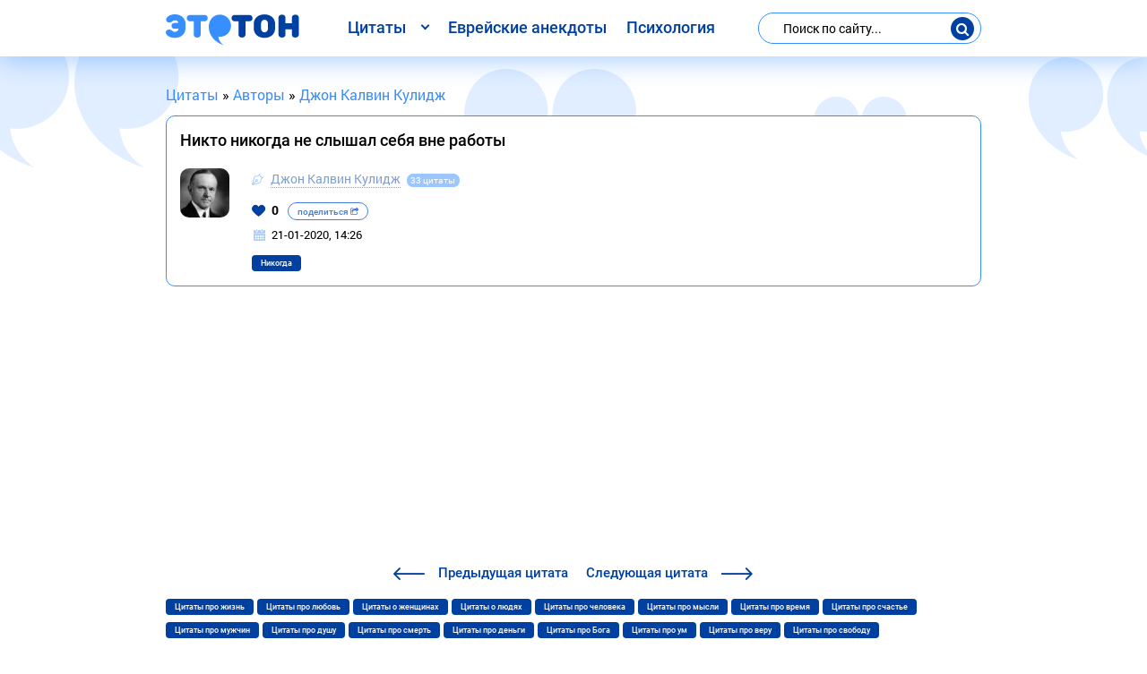

--- FILE ---
content_type: text/html; charset=utf-8
request_url: https://etoton.com/author/dzhon-kalvin-kulidzh/11393-c.html
body_size: 6670
content:
<!DOCTYPE html>
<html lang="ru">
<head>
<!-- <base href="/"> -->
<meta charset="utf-8">
<title>Никто никогда не слышал себя вне работы</title>
<meta name="description" content="Цитата - Никто никогда не слышал себя вне работы"><meta property="og:site_name" content="Этотон">
<meta property="og:type" content="article">
<meta property="og:title" content="Никто никогда не слышал себя вне работы">
<meta property="og:url" content="https://etoton.com/author/dzhon-kalvin-kulidzh/11393-c.html">
<meta name="news_keywords" content="Никогда">
<meta property="og:description" content="Цитата - Никто никогда не слышал себя вне работы">

<link rel="canonical" href="https://etoton.com/author/dzhon-kalvin-kulidzh/11393-c.html">



<meta property="og:image" content="https://etoton.com/uploads/autor/dzhon-kalvin-kulidzh.jpg" />
<meta property="og:image:type" content="image/jpeg" />
<meta property="og:image:width" content="350" />
<meta property="og:image:height" content="350" />	
			
<meta http-equiv="X-UA-Compatible" content="IE=edge">
<meta name="viewport" content="width=device-width, initial-scale=1, maximum-scale=1">
<link rel="icon" href="https://etoton.com/templates/a/img/favicon/favicon.ico">
<link rel="apple-touch-icon" sizes="180x180" href="https://etoton.com/templates/a/img/favicon/apple-touch-icon-180x180.png">
<meta name="theme-color" content="#000">
<link rel="stylesheet" href="/templates/a/css/main.min.css">
<!-- Google Tag Manager -->
<script>(function(w,d,s,l,i){w[l]=w[l]||[];w[l].push({'gtm.start':
new Date().getTime(),event:'gtm.js'});var f=d.getElementsByTagName(s)[0],
j=d.createElement(s),dl=l!='dataLayer'?'&l='+l:'';j.async=true;j.src=
'https://www.googletagmanager.com/gtm.js?id='+i+dl;f.parentNode.insertBefore(j,f);
})(window,document,'script','dataLayer','GTM-MN2ZKKZ');</script>
<!-- End Google Tag Manager -->
</head>
<body>
	<!-- Google Tag Manager (noscript) -->
	<noscript><iframe src="https://www.googletagmanager.com/ns.html?id=GTM-MN2ZKKZ" height="0" width="0" style="display:none;visibility:hidden"></iframe></noscript>
	<!-- End Google Tag Manager (noscript) -->
	<!-- Custom HTML -->
	<div class="wrapper">
		<header>
			<div class="container">
				<div class="row justify-content-between">
					<div class="col-12 col-lg-auto">
						<div class="d-flex justify-content-between align-items-center mob-top">
							<div class="logo">
								
								<a href="/"><img src="/templates/a/img/logo.svg" alt="Этотон — цитаты и афоризмы на все случаи жизни. Сборник цитат №1" class="img-responsive"></a>
								
							</div>
							<div class="d-lg-none">
								<button class="btn-mob-search">
									<i class="icon icon-search"></i>
								</button>
								<button class="btn-menu">
									<span></span>
									<span></span>
									<span></span>
								</button>
							</div>
						</div>
					</div>

					<nav class="navbar navbar-expand-lg col-lg-auto">
						<ul class="navbar-nav">
							<li class="dropdown">
									<span class="dropbtn">Цитаты</span>
									<ul class="dropdown-content">
										<li><a href="https://etoton.com/author/">Цитаты известных людей</a></li>
										<li><a href="https://etoton.com/top.html">Лучшие цитаты</a></li>
										<li><a href="https://etoton.com/new.html">Новые цитаты</a></li>
										<li><a href="https://etoton.com/book/">Цитаты из книг</a></li>
										<li><a href="https://etoton.com/tags/">Цитаты по темам</a></li>
										<li><a href="https://etoton.com/film/">Цитаты из фильмов</a></li>
										<li><a href="https://etoton.com/quotes/">Цитаты со смыслом</a></li>
									</ul>
							</li>
							<li class="nav-item"><a class="nav-link" href="https://etoton.com/evrejskie-anekdoty/">Еврейские анекдоты</a></li>
							<li class="nav-item"><a class="nav-link" href="https://etoton.com/psihologija/">Психология</a></li>
						</ul>
					</nav>

					<div class="col-12 col-lg-auto d-lg-flex flex-lg-column justify-content-lg-center">
						<div class="search-form">
							<form id="q_search" method="post">
								<input id="story" name="story" placeholder="Поиск по сайту..." type="search">
								<div class="d-flex align-items-center">
									<button class="btn-search"><i class="icon icon-search"></i></button>
								</div>
								<input type="hidden" name="do" value="search">
								<input type="hidden" name="subaction" value="search">
							</form>			
				
						</div>
					</div>
				</div>
			</div>
		</header>
		<!-- header end -->
		<div class="content">
			<!-- navbar -->
			
			<!-- navbar end-->
			
	
		<div class="container speedbar"><span itemscope itemtype="https://schema.org/BreadcrumbList"><span itemprop="itemListElement" itemscope itemtype="https://schema.org/ListItem"><meta itemprop="position" content="1"><a href="https://etoton.com/" itemprop="item"><span itemprop="name">Цитаты</span></a></span> &raquo; <span itemprop="itemListElement" itemscope itemtype="https://schema.org/ListItem"><meta itemprop="position" content="2"><a href="https://etoton.com/author/" itemprop="item"><span itemprop="name">Авторы</span></a></span> &raquo; <span itemprop="itemListElement" itemscope itemtype="https://schema.org/ListItem"><meta itemprop="position" content="3"><a href="https://etoton.com/author/dzhon-kalvin-kulidzh/" itemprop="item"><span itemprop="name">Джон Калвин Кулидж</span></a></span></span></div>
	





			
			<!-- category -->
			
			
				
			
				
			
				
			
			
			<!-- category end -->
			<div id='dle-content'>			<div class="container">
					<div class="card card-post-new">
						
						
						<div class="card-header">
							<div class="card-title">
								<h1 class="title-section">Никто никогда не слышал себя вне работы</h1>
							</div>
						</div>
						
						<div class="d-flex autor-inf">
							<div class="autor-img">
								<img src="/uploads/autor/dzhon-kalvin-kulidzh.jpg" alt="Джон Калвин Кулидж" class="img-responsive">
							</div>
							<div class="infoautor">
								<div class="card-autor">
									<i class="icon icon-pencil"></i>
									<a href="https://etoton.com/author/dzhon-kalvin-kulidzh/">Джон Калвин Кулидж</a>
									<span class="amount-quotes">33 цитаты</span>
								</div>
								<div class="card-footer">
									<div class="row align-items-center">
										<div class="col-12 col-sm-auto no-gutters-sm-right">
											<div class="d-flex justify-content-between align-items-center">
												<div>
												
													<div class="rate_like">
														<a href="#" id="like" onclick="doRate('plus', '11393'); return false;" >
															<i class="icon icon-heart"></i>
															<span id="ratig-layer-11393" class="ignore-select"><span class="ratingtypeplus ignore-select" >0</span></span>
														</a>
													</div>
												
												</div>
												<div>
													<button class="btn-mob-social">
														поделиться
														<i class="icon icon-share-square-o"></i>
													</button>
												</div>
											</div>
										</div>
										<div class="col-12 col-sm-auto no-gutters-column">
											<div class="social-block">
											</div>
										</div>	
									</div>
									<div class="row col-12">
										<div class="date-post">
											<i class="icon icon-calendar"></i>
											<span>21-01-2020, 14:26</span>
										</div>
									</div>
									<div class="row col-12">
										
											<ul class="tags-list"><li><a class="tags-link" href="https://etoton.com/tags/nikogda/">Никогда</a></li></ul>
											
									</div>
								</div>
							</div>
						</div>
					</div> 
					<script async src="https://pagead2.googlesyndication.com/pagead/js/adsbygoogle.js"></script>
<!-- etoton-w -->
<ins class="adsbygoogle"
     style="display:block"
     data-ad-client="ca-pub-0445680594808719"
     data-ad-slot="9035215288"
     data-ad-format="auto"
     data-full-width-responsive="true"></ins>
<script>
     (adsbygoogle = window.adsbygoogle || []).push({});
</script>
					<div class="nav-posts-block">
								<div><a href="https://etoton.com/author/dzhon-kalvin-kulidzh/11392-c.html"><i class="icon icon-arrow-left"></i> <span><span class="d-none d-sm-inline">Предыдущая</span> цитата</span></a></div>
								<div><a href="https://etoton.com/author/dzhon-kalvin-kulidzh/11394-c.html"><span><span class="d-none d-sm-inline">Следующая</span> цитата</span> <i class="icon icon-arrow-right"></i></a></div>
					</div>
				
					
					<div class="card-footer">
						<div class="row col-12">
							<ul class="tags-list">
								<li><a class="tags-link" href="https://etoton.com/tags/zhizn/">Цитаты про жизнь</a></li>
								<li><a class="tags-link" href="https://etoton.com/tags/ljubov/">Цитаты про любовь</a></li>
								<li><a class="tags-link" href="https://etoton.com/tags/zhenschiny/">Цитаты о женщинах</a></li>
								<li><a class="tags-link" href="https://etoton.com/tags/ljudi/">Цитаты о людях</a></li>
								<li><a class="tags-link" href="https://etoton.com/tags/chelovek/">Цитаты про человека</a></li>
								<li><a class="tags-link" href="https://etoton.com/tags/mysli/">Цитаты про мысли</a></li>
								<li><a class="tags-link" href="https://etoton.com/tags/vremja/">Цитаты про время</a></li>
								<li><a class="tags-link" href="https://etoton.com/tags/schaste/">Цитаты про счастье</a></li>
								<li><a class="tags-link" href="https://etoton.com/tags/muzhchiny/">Цитаты про мужчин</a></li>
								<li><a class="tags-link" href="https://etoton.com/tags/dusha/">Цитаты про душу</a></li>
								<li><a class="tags-link" href="https://etoton.com/tags/smert/">Цитаты про смерть</a></li>
								<li><a class="tags-link" href="https://etoton.com/tags/dengi/">Цитаты про деньги</a></li>
								<li><a class="tags-link" href="https://etoton.com/tags/bog/">Цитаты про Бога</a></li>
								<li><a class="tags-link" href="https://etoton.com/tags/um/">Цитаты про ум</a></li>
								<li><a class="tags-link" href="https://etoton.com/tags/vera/">Цитаты про веру</a></li>
								<li><a class="tags-link" href="https://etoton.com/tags/svoboda/">Цитаты про свободу</a></li>
								<li><a class="tags-link" href="https://etoton.com/tags/slova/">Цитаты про слова</a></li>
								<li><a class="tags-link" href="https://etoton.com/tags/uspeh/">Цитаты про успех</a></li>
							</ul>
						</div>
					</div>
					<br>
					
					<div class="telegram-subscribe">
						<div class="subscribe-inner">
							<div class="d-flex align-items-center">
								<i class="icon icon-facebook-with-circle"></i>
								<h2 class="subscribe-title">Мы в Фейсбуке</h2>
							</div>
							<div>
								<button class="btn btn-primary" id="susbcribe-telegram">Подписаться</button>
							</div>
							<span class="plus-decor"></span><span class="plus-decor plus-decor1"></span>
						</div>
					</div>
			</div>
			<!-- container end -->
			
			<div class="form-comment" id="comment">
				<div class="container">
					<form  method="post" name="dle-comments-form" id="dle-comments-form" >					<h4 class="comment-title">Оставить комментарий</h4>
					
						<div class="form-group"><input placeholder="Ваше имя" type="text" name="name" id="name" class="form-control" required></div>
					
					<div id="comment-editor" class="form-group"><div class="bb-editor">
<textarea name="comments" id="comments" cols="70" rows="10"></textarea>
</div></div>
					
					<button class="btn-submit" type="submit" name="submit" title="Отправить комментарий">Отправить</button>
		<input type="hidden" name="subaction" value="addcomment">
		<input type="hidden" name="post_id" id="post_id" value="11393"><input type="hidden" name="user_hash" value="a55bf5f426ed37a73344ab78d6a8c55abd01240b"></form>
				</div>
			</div>
			<div class="container">
					<div class="insta-subscribe">
						<div class="subscribe-inner">
							<div class="d-flex align-items-center">
								<i class="icon icon-instagram"></i>
								<h2 class="subscribe-title">Мы в Инсте</h2>
							</div>
							<div>
								<button class="btn btn-primary" id="susbcribe-instagram">Подписаться</button>
							</div>
							<span class="plus-decor"></span><span class="plus-decor plus-decor1"></span>
						</div>
					</div>
			</div>
			
			<div class="popular-posts">
				<div class="container">
					<!-- card-deck -->
					<h2>Похожие цитаты</h2>
					<div class="card-deck">					<div class="card">
						<div class="card-header">
							<div class="card-title">
								<a href="https://etoton.com/author/dzhon-kalvin-kulidzh/11392-c.html">В любых радикальных изменениях гораздо больше опасности вреда, чем надежды на добро</a>
							</div>
						</div>
						<div class="d-flex autor-inf">
							<div class="autor-img">
								<img src="/uploads/autor/dzhon-kalvin-kulidzh.jpg" alt="Джон Калвин Кулидж" class="img-responsive">
							</div>
							<div class="infoautor">
								<div class="card-autor">
									<i class="icon icon-pencil"></i>
									<a href="https://etoton.com/author/dzhon-kalvin-kulidzh/">Джон Калвин Кулидж</a>
								</div>
								<div class="card-footer">
									<div class="row align-items-center">
										<div class="col-12 col-sm-auto no-gutters-sm-right">
											<div class="d-flex justify-content-between align-items-center">
												<div>
												
													<div class="rate_like">
														<a href="#" id="like" onclick="doRate('plus', '11392'); return false;" >
															<i class="icon icon-heart"></i>
															<span id="ratig-layer-11392" class="ignore-select"><span class="ratingtypeplus ignore-select" >0</span></span>
														</a>
													</div>
												
												</div>
												<div>
													<button class="btn-mob-social">
														<i class="icon icon-share-square-o"></i>
													</button>
												</div>
											</div>
										</div>
										<div class="col-12 col-sm-auto no-gutters-column">
											<div class="social-block">
											</div>
										</div>
									</div>
								</div>
							</div>
						</div>
					</div>  					<div class="card">
						<div class="card-header">
							<div class="card-title">
								<a href="https://etoton.com/author/dzhon-kalvin-kulidzh/11391-c.html">Я заметил, что ничто из того, что я никогда не говорил, никогда не приносило мне вред</a>
							</div>
						</div>
						<div class="d-flex autor-inf">
							<div class="autor-img">
								<img src="/uploads/autor/dzhon-kalvin-kulidzh.jpg" alt="Джон Калвин Кулидж" class="img-responsive">
							</div>
							<div class="infoautor">
								<div class="card-autor">
									<i class="icon icon-pencil"></i>
									<a href="https://etoton.com/author/dzhon-kalvin-kulidzh/">Джон Калвин Кулидж</a>
								</div>
								<div class="card-footer">
									<div class="row align-items-center">
										<div class="col-12 col-sm-auto no-gutters-sm-right">
											<div class="d-flex justify-content-between align-items-center">
												<div>
												
													<div class="rate_like">
														<a href="#" id="like" onclick="doRate('plus', '11391'); return false;" >
															<i class="icon icon-heart"></i>
															<span id="ratig-layer-11391" class="ignore-select"><span class="ratingtypeplus ignore-select" >0</span></span>
														</a>
													</div>
												
												</div>
												<div>
													<button class="btn-mob-social">
														<i class="icon icon-share-square-o"></i>
													</button>
												</div>
											</div>
										</div>
										<div class="col-12 col-sm-auto no-gutters-column">
											<div class="social-block">
											</div>
										</div>
									</div>
								</div>
							</div>
						</div>
					</div>  					<div class="card">
						<div class="card-header">
							<div class="card-title">
								<a href="https://etoton.com/author/dzhon-kalvin-kulidzh/11390-c.html">Я чувствую, что больше не вписываюсь в эти времена</a>
							</div>
						</div>
						<div class="d-flex autor-inf">
							<div class="autor-img">
								<img src="/uploads/autor/dzhon-kalvin-kulidzh.jpg" alt="Джон Калвин Кулидж" class="img-responsive">
							</div>
							<div class="infoautor">
								<div class="card-autor">
									<i class="icon icon-pencil"></i>
									<a href="https://etoton.com/author/dzhon-kalvin-kulidzh/">Джон Калвин Кулидж</a>
								</div>
								<div class="card-footer">
									<div class="row align-items-center">
										<div class="col-12 col-sm-auto no-gutters-sm-right">
											<div class="d-flex justify-content-between align-items-center">
												<div>
												
													<div class="rate_like">
														<a href="#" id="like" onclick="doRate('plus', '11390'); return false;" >
															<i class="icon icon-heart"></i>
															<span id="ratig-layer-11390" class="ignore-select"><span class="ratingtypeplus ignore-select" >0</span></span>
														</a>
													</div>
												
												</div>
												<div>
													<button class="btn-mob-social">
														<i class="icon icon-share-square-o"></i>
													</button>
												</div>
											</div>
										</div>
										<div class="col-12 col-sm-auto no-gutters-column">
											<div class="social-block">
											</div>
										</div>
									</div>
								</div>
							</div>
						</div>
					</div>  					<div class="card">
						<div class="card-header">
							<div class="card-title">
								<a href="https://etoton.com/author/dzhon-kalvin-kulidzh/11389-c.html">Один человек вместе с Богом всегда в большинстве</a>
							</div>
						</div>
						<div class="d-flex autor-inf">
							<div class="autor-img">
								<img src="/uploads/autor/dzhon-kalvin-kulidzh.jpg" alt="Джон Калвин Кулидж" class="img-responsive">
							</div>
							<div class="infoautor">
								<div class="card-autor">
									<i class="icon icon-pencil"></i>
									<a href="https://etoton.com/author/dzhon-kalvin-kulidzh/">Джон Калвин Кулидж</a>
								</div>
								<div class="card-footer">
									<div class="row align-items-center">
										<div class="col-12 col-sm-auto no-gutters-sm-right">
											<div class="d-flex justify-content-between align-items-center">
												<div>
												
													<div class="rate_like">
														<a href="#" id="like" onclick="doRate('plus', '11389'); return false;" >
															<i class="icon icon-heart"></i>
															<span id="ratig-layer-11389" class="ignore-select"><span class="ratingtypeplus ignore-select" >0</span></span>
														</a>
													</div>
												
												</div>
												<div>
													<button class="btn-mob-social">
														<i class="icon icon-share-square-o"></i>
													</button>
												</div>
											</div>
										</div>
										<div class="col-12 col-sm-auto no-gutters-column">
											<div class="social-block">
											</div>
										</div>
									</div>
								</div>
							</div>
						</div>
					</div>  					<div class="card">
						<div class="card-header">
							<div class="card-title">
								<a href="https://etoton.com/author/dzhon-kalvin-kulidzh/11388-c.html">Процветание - это лишь инструмент, которым можно пользоваться, но не божество, которому поклоняются</a>
							</div>
						</div>
						<div class="d-flex autor-inf">
							<div class="autor-img">
								<img src="/uploads/autor/dzhon-kalvin-kulidzh.jpg" alt="Джон Калвин Кулидж" class="img-responsive">
							</div>
							<div class="infoautor">
								<div class="card-autor">
									<i class="icon icon-pencil"></i>
									<a href="https://etoton.com/author/dzhon-kalvin-kulidzh/">Джон Калвин Кулидж</a>
								</div>
								<div class="card-footer">
									<div class="row align-items-center">
										<div class="col-12 col-sm-auto no-gutters-sm-right">
											<div class="d-flex justify-content-between align-items-center">
												<div>
												
													<div class="rate_like">
														<a href="#" id="like" onclick="doRate('plus', '11388'); return false;" >
															<i class="icon icon-heart"></i>
															<span id="ratig-layer-11388" class="ignore-select"><span class="ratingtypeplus ignore-select" >0</span></span>
														</a>
													</div>
												
												</div>
												<div>
													<button class="btn-mob-social">
														<i class="icon icon-share-square-o"></i>
													</button>
												</div>
											</div>
										</div>
										<div class="col-12 col-sm-auto no-gutters-column">
											<div class="social-block">
											</div>
										</div>
									</div>
								</div>
							</div>
						</div>
					</div>  </div>
					<!-- card-deck end-->	
				</div>
			</div>


			
<div id="dle-ajax-comments"></div>
</div>
			
		</div>
		<!-- content end -->
		<footer>
			<div class="container">
				<div class="row justify-content-between align-items-center no-gutters">
					<div class="col-5 col-sm-auto order-sm-1">
						<div>
							<a href="#feedback" class="btn-callback open-modal-link" id="feedback-btn">Обратная связь</a>
						</div>
					</div>
					<div class="col-6 offset-1 offset-sm-0 col-sm-auto order-sm-2">
						<div class="social-footer">
							<a class="link-social link-insta" href="https://www.instagram.com/etoton.citaty/" target="_blank" title="Мы в Инстаграме" rel="nofollow"><i class="icon icon-instagram"></i></a>
							<a class="link-social link-fb" href="https://www.facebook.com/etoton.citaty/" target="_blank" title="Мы в Фейсбуке" rel="nofollow"><i class="icon icon-facebook-with-circle"></i></a>
						</div>
					</div>
					<div class="col-12 col-sm-auto order-sm-0">
						<div class="copyright">&copy; <a href="/">Этотон </a> твоих мыслей — цитаты | 2021</div>
					</div>
				</div>
			</div>
		</footer>
		<!-- footer end -->
	</div>
	<div id="feedback" class="modal mfp-hide">
		<div class="thx-block" style="display: none;">
			<div class="text-modal">
				<p>Ваше собщение успешно отправлено! <br>В ближайщее время Вам ответим!</p>
			</div>
		</div>
		<form class="center-form">
			<h3 class="title-section">Обратная связь</h3>
			<div class="form-group"><input type="text" class="form-control" name="Имя" placeholder="Ваше имя"></div>
			<div class="form-group"><input type="text" class="form-control" name="Контактный e-mail" placeholder="Контактный e-mail"></div>
			<div class="form-group">
				<textarea name="Вопрос" id="" cols="30" rows="10" class="form-control" placeholder="Ваш вопрос"></textarea>
			</div>
			<button class="btn btn-primary" id="feedback-send">Отправить</button>
		</form>
	</div>
	<link href="/engine/classes/min/index.php?charset=utf-8&amp;f=engine/editor/css/default.css&amp;v=26" rel="stylesheet" type="text/css">
<script src="/engine/classes/min/index.php?charset=utf-8&amp;g=general&amp;v=26"></script>
<script src="/engine/classes/min/index.php?charset=utf-8&amp;f=engine/classes/js/jqueryui.js,engine/classes/js/dle_js.js&amp;v=26" defer></script>
	<script>
<!--
var dle_root       = '/';
var dle_admin      = '';
var dle_login_hash = 'a55bf5f426ed37a73344ab78d6a8c55abd01240b';
var dle_group      = 5;
var dle_skin       = 'a';
var dle_wysiwyg    = '-1';
var quick_wysiwyg  = '1';
var dle_act_lang   = ["Да", "Нет", "Ввод", "Отмена", "Сохранить", "Удалить", "Загрузка. Пожалуйста, подождите..."];
var menu_short     = 'Быстрое редактирование';
var menu_full      = 'Полное редактирование';
var menu_profile   = 'Просмотр профиля';
var menu_send      = 'Отправить сообщение';
var menu_uedit     = 'Админцентр';
var dle_info       = 'Информация';
var dle_confirm    = 'Подтверждение';
var dle_prompt     = 'Ввод информации';
var dle_req_field  = 'Заполните все необходимые поля';
var dle_del_agree  = 'Вы действительно хотите удалить? Данное действие невозможно будет отменить';
var dle_spam_agree = 'Вы действительно хотите отметить пользователя как спамера? Это приведёт к удалению всех его комментариев';
var dle_complaint  = 'Укажите текст Вашей жалобы для администрации:';
var dle_big_text   = 'Выделен слишком большой участок текста.';
var dle_orfo_title = 'Укажите комментарий для администрации к найденной ошибке на странице';
var dle_p_send     = 'Отправить';
var dle_p_send_ok  = 'Уведомление успешно отправлено';
var dle_save_ok    = 'Изменения успешно сохранены. Обновить страницу?';
var dle_reply_title= 'Ответ на комментарий';
var dle_tree_comm  = '0';
var dle_del_news   = 'Удалить статью';
var dle_sub_agree  = 'Вы действительно хотите подписаться на комментарии к данной публикации?';
var dle_captcha_type  = '0';
var allow_dle_delete_news   = false;
var dle_search_delay   = false;
var dle_search_value   = '';
jQuery(function($){
$('#dle-comments-form').submit(function() {
	doAddComments();
	return false;
});
FastSearch();
});
//-->
</script>
	<script src="/templates/a/js/jquery.magnific.min.js"></script>
	<script src="/templates/a/js/scripts.min.js"></script>
</body>
</html>

--- FILE ---
content_type: text/html; charset=utf-8
request_url: https://www.google.com/recaptcha/api2/aframe
body_size: 269
content:
<!DOCTYPE HTML><html><head><meta http-equiv="content-type" content="text/html; charset=UTF-8"></head><body><script nonce="Y_mkpTV53Y_gZfVALWPS7Q">/** Anti-fraud and anti-abuse applications only. See google.com/recaptcha */ try{var clients={'sodar':'https://pagead2.googlesyndication.com/pagead/sodar?'};window.addEventListener("message",function(a){try{if(a.source===window.parent){var b=JSON.parse(a.data);var c=clients[b['id']];if(c){var d=document.createElement('img');d.src=c+b['params']+'&rc='+(localStorage.getItem("rc::a")?sessionStorage.getItem("rc::b"):"");window.document.body.appendChild(d);sessionStorage.setItem("rc::e",parseInt(sessionStorage.getItem("rc::e")||0)+1);localStorage.setItem("rc::h",'1769232405105');}}}catch(b){}});window.parent.postMessage("_grecaptcha_ready", "*");}catch(b){}</script></body></html>

--- FILE ---
content_type: text/plain
request_url: https://www.google-analytics.com/j/collect?v=1&_v=j102&a=1320243758&t=pageview&_s=1&dl=https%3A%2F%2Fetoton.com%2Fauthor%2Fdzhon-kalvin-kulidzh%2F11393-c.html&ul=en-us%40posix&dt=%D0%9D%D0%B8%D0%BA%D1%82%D0%BE%20%D0%BD%D0%B8%D0%BA%D0%BE%D0%B3%D0%B4%D0%B0%20%D0%BD%D0%B5%20%D1%81%D0%BB%D1%8B%D1%88%D0%B0%D0%BB%20%D1%81%D0%B5%D0%B1%D1%8F%20%D0%B2%D0%BD%D0%B5%20%D1%80%D0%B0%D0%B1%D0%BE%D1%82%D1%8B&sr=1280x720&vp=1280x720&_u=YEBAAEABAAAAACAAI~&jid=654642646&gjid=1222800706&cid=1406738685.1769232404&tid=UA-148887484-1&_gid=182801947.1769232404&_r=1&_slc=1&gtm=45He61m0n81MN2ZKKZv830458859za200zd830458859&gcd=13l3l3l3l1l1&dma=0&tag_exp=102015666~103116026~103200004~104527907~104528501~104684208~104684211~105391252~115938465~115938469~116682876~117041588&z=2097192462
body_size: -449
content:
2,cG-TM71MF2KPR